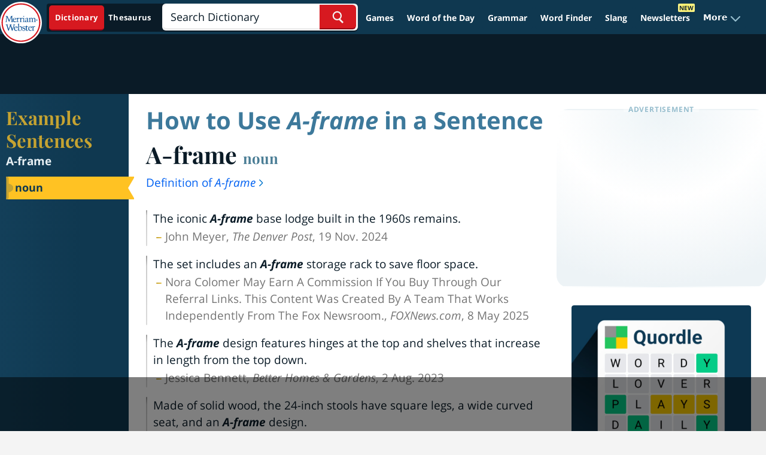

--- FILE ---
content_type: text/html
request_url: https://api.intentiq.com/profiles_engine/ProfilesEngineServlet?at=39&mi=10&dpi=936734067&pt=17&dpn=1&iiqidtype=2&iiqpcid=93927e9d-ee48-41a6-a2ef-bfcae1108122&iiqpciddate=1768646329755&pcid=f0d60f66-d490-40f6-bf16-8204523e0f7a&idtype=3&gdpr=0&japs=false&jaesc=0&jafc=0&jaensc=0&jsver=0.33&testGroup=A&source=pbjs&ABTestingConfigurationSource=group&abtg=A&vrref=https%3A%2F%2Fwww.merriam-webster.com%2Fsentences%2FA-frame
body_size: 52
content:
{"abPercentage":97,"adt":1,"ct":2,"isOptedOut":false,"data":{"eids":[]},"dbsaved":"false","ls":true,"cttl":86400000,"abTestUuid":"g_ec0a9901-e9c9-419b-bdbd-98367797d3fd","tc":9,"sid":150031211}

--- FILE ---
content_type: text/html; charset=utf-8
request_url: https://www.google.com/recaptcha/api2/aframe
body_size: 227
content:
<!DOCTYPE HTML><html><head><meta http-equiv="content-type" content="text/html; charset=UTF-8"></head><body><script nonce="HNkYgcvxodLTMXQZKFXL4A">/** Anti-fraud and anti-abuse applications only. See google.com/recaptcha */ try{var clients={'sodar':'https://pagead2.googlesyndication.com/pagead/sodar?'};window.addEventListener("message",function(a){try{if(a.source===window.parent){var b=JSON.parse(a.data);var c=clients[b['id']];if(c){var d=document.createElement('img');d.src=c+b['params']+'&rc='+(localStorage.getItem("rc::a")?sessionStorage.getItem("rc::b"):"");window.document.body.appendChild(d);sessionStorage.setItem("rc::e",parseInt(sessionStorage.getItem("rc::e")||0)+1);localStorage.setItem("rc::h",'1768646339451');}}}catch(b){}});window.parent.postMessage("_grecaptcha_ready", "*");}catch(b){}</script></body></html>

--- FILE ---
content_type: text/css
request_url: https://www.merriam-webster.com/dist-cross-dungarees/2026-01-16--21-04-59-cf524l/compiled/css/style-fonts.fafb9aa710a4ace7a7e6.css
body_size: 586
content:
@font-face{font-display:block;font-family:Open Sans;font-style:italic;font-weight:400;src:url(https://www.merriam-webster.com/assets/mw/fonts-v2/OpenSans-400-Italic-Cyrillic-Ext.woff2) format("woff2");unicode-range:u+0460-052f,u+1c80-1c88,u+20b4,u+2de0-2dff,u+a640-a69f,u+fe2e-fe2f}@font-face{font-display:block;font-family:Open Sans;font-style:italic;font-weight:400;src:url(https://www.merriam-webster.com/assets/mw/fonts-v2/OpenSans-400-Italic-Cyrillic.woff2) format("woff2");unicode-range:u+0400-045f,u+0490-0491,u+04b0-04b1,u+2116}@font-face{font-display:block;font-family:Open Sans;font-style:italic;font-weight:400;src:url(https://www.merriam-webster.com/assets/mw/fonts-v2/OpenSans-400-Italic-Greek-Ext.woff2) format("woff2");unicode-range:u+1f??}@font-face{font-display:block;font-family:Open Sans;font-style:italic;font-weight:400;src:url(https://www.merriam-webster.com/assets/mw/fonts-v2/OpenSans-400-Italic-Greek.woff2) format("woff2");unicode-range:u+0370-03ff}@font-face{font-display:block;font-family:Open Sans;font-style:italic;font-weight:400;src:url(https://www.merriam-webster.com/assets/mw/fonts-v2/OpenSans-400-Italic-Vietnamese.woff2) format("woff2");unicode-range:u+0102-0103,u+0110-0111,u+1ea0-1ef9,u+20ab}@font-face{font-display:block;font-family:Open Sans;font-style:italic;font-weight:400;src:url(https://www.merriam-webster.com/assets/mw/fonts-v2/OpenSans-400-Italic-Latin-Ext.woff2) format("woff2");unicode-range:u+0100-024f,u+0259,u+1e??,u+2020,u+20a0-20ab,u+20ad-20cf,u+2113,u+2c60-2c7f,u+a720-a7ff}@font-face{font-display:block;font-family:Open Sans;font-style:italic;font-weight:400;src:url(https://www.merriam-webster.com/assets/mw/fonts-v2/OpenSans-400-Italic-Latin.woff2) format("woff2");unicode-range:u+00??,u+0131,u+0152-0153,u+02bb-02bc,u+02c6,u+02da,u+02dc,u+2000-206f,u+2074,u+20ac,u+2122,u+2191,u+2193,u+2212,u+2215,u+feff,u+fffd}@font-face{font-display:block;font-family:Open Sans;font-style:italic;font-weight:700;src:url(https://www.merriam-webster.com/assets/mw/fonts-v2/OpenSans-700-Italic-Cyrillic-Ext.woff2) format("woff2");unicode-range:u+0460-052f,u+1c80-1c88,u+20b4,u+2de0-2dff,u+a640-a69f,u+fe2e-fe2f}@font-face{font-display:block;font-family:Open Sans;font-style:italic;font-weight:700;src:url(https://www.merriam-webster.com/assets/mw/fonts-v2/OpenSans-700-Italic-Cyrillic.woff2) format("woff2");unicode-range:u+0400-045f,u+0490-0491,u+04b0-04b1,u+2116}@font-face{font-display:block;font-family:Open Sans;font-style:italic;font-weight:700;src:url(https://www.merriam-webster.com/assets/mw/fonts-v2/OpenSans-700-Italic-Greek-Ext.woff2) format("woff2");unicode-range:u+1f??}@font-face{font-display:block;font-family:Open Sans;font-style:italic;font-weight:700;src:url(https://www.merriam-webster.com/assets/mw/fonts-v2/OpenSans-700-Italic-Greek.woff2) format("woff2");unicode-range:u+0370-03ff}@font-face{font-display:block;font-family:Open Sans;font-style:italic;font-weight:700;src:url(https://www.merriam-webster.com/assets/mw/fonts-v2/OpenSans-700-Italic-Vietnamese.woff2) format("woff2");unicode-range:u+0102-0103,u+0110-0111,u+1ea0-1ef9,u+20ab}@font-face{font-display:block;font-family:Open Sans;font-style:italic;font-weight:700;src:url(https://www.merriam-webster.com/assets/mw/fonts-v2/OpenSans-700-Italic-Latin-Ext.woff2) format("woff2");unicode-range:u+0100-024f,u+0259,u+1e??,u+2020,u+20a0-20ab,u+20ad-20cf,u+2113,u+2c60-2c7f,u+a720-a7ff}@font-face{font-display:block;font-family:Open Sans;font-style:italic;font-weight:700;src:url(https://www.merriam-webster.com/assets/mw/fonts-v2/OpenSans-700-Italic-Latin.woff2) format("woff2");unicode-range:u+00??,u+0131,u+0152-0153,u+02bb-02bc,u+02c6,u+02da,u+02dc,u+2000-206f,u+2074,u+20ac,u+2122,u+2191,u+2193,u+2212,u+2215,u+feff,u+fffd}@font-face{font-display:block;font-family:Open Sans;font-style:normal;font-weight:400;src:url(https://www.merriam-webster.com/assets/mw/fonts-v2/OpenSans-400-Cyrillic-Ext.woff2) format("woff2");unicode-range:u+0460-052f,u+1c80-1c88,u+20b4,u+2de0-2dff,u+a640-a69f,u+fe2e-fe2f}@font-face{font-display:block;font-family:Open Sans;font-style:normal;font-weight:400;src:url(https://www.merriam-webster.com/assets/mw/fonts-v2/OpenSans-400-Cyrillic.woff2) format("woff2");unicode-range:u+0400-045f,u+0490-0491,u+04b0-04b1,u+2116}@font-face{font-display:block;font-family:Open Sans;font-style:normal;font-weight:400;src:url(https://www.merriam-webster.com/assets/mw/fonts-v2/OpenSans-400-Greek-Ext.woff2) format("woff2");unicode-range:u+1f??}@font-face{font-display:block;font-family:Open Sans;font-style:normal;font-weight:400;src:url(https://www.merriam-webster.com/assets/mw/fonts-v2/OpenSans-400-Greek.woff2) format("woff2");unicode-range:u+0370-03ff}@font-face{font-display:block;font-family:Open Sans;font-style:normal;font-weight:400;src:url(https://www.merriam-webster.com/assets/mw/fonts-v2/OpenSans-400-Vietnamese.woff2) format("woff2");unicode-range:u+0102-0103,u+0110-0111,u+1ea0-1ef9,u+20ab}@font-face{font-display:block;font-family:Open Sans;font-style:normal;font-weight:400;src:url(https://www.merriam-webster.com/assets/mw/fonts-v2/OpenSans-400-Latin-Ext.woff2) format("woff2");unicode-range:u+0100-024f,u+0259,u+1e??,u+2020,u+20a0-20ab,u+20ad-20cf,u+2113,u+2c60-2c7f,u+a720-a7ff}@font-face{font-display:block;font-family:Open Sans;font-style:normal;font-weight:400;src:url(https://www.merriam-webster.com/assets/mw/fonts-v2/OpenSans-400-Latin.woff2) format("woff2");unicode-range:u+00??,u+0131,u+0152-0153,u+02bb-02bc,u+02c6,u+02da,u+02dc,u+2000-206f,u+2074,u+20ac,u+2122,u+2191,u+2193,u+2212,u+2215,u+feff,u+fffd}@font-face{font-display:block;font-family:Open Sans;font-style:normal;font-weight:700;src:url(https://www.merriam-webster.com/assets/mw/fonts-v2/OpenSans-700-Cyrillic-Ext.woff2) format("woff2");unicode-range:u+0460-052f,u+1c80-1c88,u+20b4,u+2de0-2dff,u+a640-a69f,u+fe2e-fe2f}@font-face{font-display:block;font-family:Open Sans;font-style:normal;font-weight:700;src:url(https://www.merriam-webster.com/assets/mw/fonts-v2/OpenSans-700-Cyrillic.woff2) format("woff2");unicode-range:u+0400-045f,u+0490-0491,u+04b0-04b1,u+2116}@font-face{font-display:block;font-family:Open Sans;font-style:normal;font-weight:700;src:url(https://www.merriam-webster.com/assets/mw/fonts-v2/OpenSans-700-Greek-Ext.woff2) format("woff2");unicode-range:u+1f??}@font-face{font-display:block;font-family:Open Sans;font-style:normal;font-weight:700;src:url(https://www.merriam-webster.com/assets/mw/fonts-v2/OpenSans-700-Greek.woff2) format("woff2");unicode-range:u+0370-03ff}@font-face{font-display:block;font-family:Open Sans;font-style:normal;font-weight:700;src:url(https://www.merriam-webster.com/assets/mw/fonts-v2/OpenSans-700-Vietnamese.woff2) format("woff2");unicode-range:u+0102-0103,u+0110-0111,u+1ea0-1ef9,u+20ab}@font-face{font-display:block;font-family:Open Sans;font-style:normal;font-weight:700;src:url(https://www.merriam-webster.com/assets/mw/fonts-v2/OpenSans-700-Latin-Ext.woff2) format("woff2");unicode-range:u+0100-024f,u+0259,u+1e??,u+2020,u+20a0-20ab,u+20ad-20cf,u+2113,u+2c60-2c7f,u+a720-a7ff}@font-face{font-display:block;font-family:Open Sans;font-style:normal;font-weight:700;src:url(https://www.merriam-webster.com/assets/mw/fonts-v2/OpenSans-700-Latin.woff2) format("woff2");unicode-range:u+00??,u+0131,u+0152-0153,u+02bb-02bc,u+02c6,u+02da,u+02dc,u+2000-206f,u+2074,u+20ac,u+2122,u+2191,u+2193,u+2212,u+2215,u+feff,u+fffd}@font-face{font-display:block;font-family:Playfair Display;font-style:italic;font-weight:700;src:url(https://www.merriam-webster.com/assets/mw/fonts-v2/Playfair-700-Italic-Cyrillic.woff2) format("woff2");unicode-range:u+0400-045f,u+0490-0491,u+04b0-04b1,u+2116}@font-face{font-display:block;font-family:Playfair Display;font-style:italic;font-weight:700;src:url(https://www.merriam-webster.com/assets/mw/fonts-v2/Playfair-700-Italic-Vietnamese.woff2) format("woff2");unicode-range:u+0102-0103,u+0110-0111,u+1ea0-1ef9,u+20ab}@font-face{font-display:block;font-family:Playfair Display;font-style:italic;font-weight:700;src:url(https://www.merriam-webster.com/assets/mw/fonts-v2/Playfair-700-Italic-Latin-Ext.woff2) format("woff2");unicode-range:u+0100-024f,u+0259,u+1e??,u+2020,u+20a0-20ab,u+20ad-20cf,u+2113,u+2c60-2c7f,u+a720-a7ff}@font-face{font-display:block;font-family:Playfair Display;font-style:italic;font-weight:700;src:url(https://www.merriam-webster.com/assets/mw/fonts-v2/Playfair-700-Italic-Latin.woff2) format("woff2");unicode-range:u+00??,u+0131,u+0152-0153,u+02bb-02bc,u+02c6,u+02da,u+02dc,u+2000-206f,u+2074,u+20ac,u+2122,u+2191,u+2193,u+2212,u+2215,u+feff,u+fffd}@font-face{font-display:block;font-family:Playfair Display;font-style:normal;font-weight:400;src:url(https://www.merriam-webster.com/assets/mw/fonts-v2/Playfair-400-Cyrillic.woff2) format("woff2");unicode-range:u+0400-045f,u+0490-0491,u+04b0-04b1,u+2116}@font-face{font-display:block;font-family:Playfair Display;font-style:normal;font-weight:400;src:url(https://www.merriam-webster.com/assets/mw/fonts-v2/Playfair-400-Vietnamese.woff2) format("woff2");unicode-range:u+0102-0103,u+0110-0111,u+1ea0-1ef9,u+20ab}@font-face{font-display:block;font-family:Playfair Display;font-style:normal;font-weight:400;src:url(https://www.merriam-webster.com/assets/mw/fonts-v2/Playfair-400-Latin-Ext.woff2) format("woff2");unicode-range:u+0100-024f,u+0259,u+1e??,u+2020,u+20a0-20ab,u+20ad-20cf,u+2113,u+2c60-2c7f,u+a720-a7ff}@font-face{font-display:block;font-family:Playfair Display;font-style:normal;font-weight:400;src:url(https://www.merriam-webster.com/assets/mw/fonts-v2/Playfair-400-Latin.woff2) format("woff2");unicode-range:u+00??,u+0131,u+0152-0153,u+02bb-02bc,u+02c6,u+02da,u+02dc,u+2000-206f,u+2074,u+20ac,u+2122,u+2191,u+2193,u+2212,u+2215,u+feff,u+fffd}@font-face{font-display:block;font-family:Playfair Display;font-style:normal;font-weight:700;src:url(https://www.merriam-webster.com/assets/mw/fonts-v2/Playfair-700-Cyrillic.woff2) format("woff2");unicode-range:u+0400-045f,u+0490-0491,u+04b0-04b1,u+2116}@font-face{font-display:block;font-family:Playfair Display;font-style:normal;font-weight:700;src:url(https://www.merriam-webster.com/assets/mw/fonts-v2/Playfair-700-Vietnamese.woff2) format("woff2");unicode-range:u+0102-0103,u+0110-0111,u+1ea0-1ef9,u+20ab}@font-face{font-display:block;font-family:Playfair Display;font-style:normal;font-weight:700;src:url(https://www.merriam-webster.com/assets/mw/fonts-v2/Playfair-700-Latin-Ext.woff2) format("woff2");unicode-range:u+0100-024f,u+0259,u+1e??,u+2020,u+20a0-20ab,u+20ad-20cf,u+2113,u+2c60-2c7f,u+a720-a7ff}@font-face{font-display:block;font-family:Playfair Display;font-style:normal;font-weight:700;src:url(https://www.merriam-webster.com/assets/mw/fonts-v2/Playfair-700-Latin.woff2) format("woff2");unicode-range:u+00??,u+0131,u+0152-0153,u+02bb-02bc,u+02c6,u+02da,u+02dc,u+2000-206f,u+2074,u+20ac,u+2122,u+2191,u+2193,u+2212,u+2215,u+feff,u+fffd}@font-face{font-display:block;font-family:Roboto;font-style:normal;font-weight:400;src:url(https://fonts.gstatic.com/s/roboto/v30/KFOmCnqEu92Fr1Mu4mxK.woff2) format("woff2");unicode-range:u+00??,u+0131,u+0152-0153,u+02bb-02bc,u+02c6,u+02da,u+02dc,u+2000-206f,u+2074,u+20ac,u+2122,u+2191,u+2193,u+2212,u+2215,u+feff,u+fffd}

--- FILE ---
content_type: text/plain; charset=UTF-8
request_url: https://at.teads.tv/fpc?analytics_tag_id=PUB_17002&tfpvi=&gdpr_consent=&gdpr_status=22&gdpr_reason=220&ccpa_consent=&sv=prebid-v1
body_size: 56
content:
OWUyNDQ1ZTctMWIwNC00N2E3LTlmZGUtNjgzYmM5ZDIxOTA4Iy0zLTg=

--- FILE ---
content_type: text/plain
request_url: https://rtb.openx.net/openrtbb/prebidjs
body_size: -231
content:
{"id":"d8f476dd-3721-4b38-b863-fb6f8a6be238","nbr":0}

--- FILE ---
content_type: text/plain
request_url: https://rtb.openx.net/openrtbb/prebidjs
body_size: -231
content:
{"id":"b070a60d-11cd-4fa8-a990-0acbe01ee3d6","nbr":0}

--- FILE ---
content_type: text/plain
request_url: https://rtb.openx.net/openrtbb/prebidjs
body_size: -231
content:
{"id":"561e60b2-6314-4812-af61-a4b329165e2f","nbr":0}

--- FILE ---
content_type: text/plain
request_url: https://rtb.openx.net/openrtbb/prebidjs
body_size: -231
content:
{"id":"0d7c52ae-765b-4d31-9888-9e0d7f330104","nbr":0}

--- FILE ---
content_type: text/plain
request_url: https://rtb.openx.net/openrtbb/prebidjs
body_size: -231
content:
{"id":"89c294bf-c7cc-4cab-85fc-2d55dd8f90f0","nbr":0}

--- FILE ---
content_type: text/plain
request_url: https://rtb.openx.net/openrtbb/prebidjs
body_size: -231
content:
{"id":"6b3e8962-4716-4eaa-9fb5-f595dada307f","nbr":0}

--- FILE ---
content_type: text/plain
request_url: https://rtb.openx.net/openrtbb/prebidjs
body_size: -86
content:
{"id":"af45633f-7dca-45a2-be1b-17f774cb2178","nbr":0}